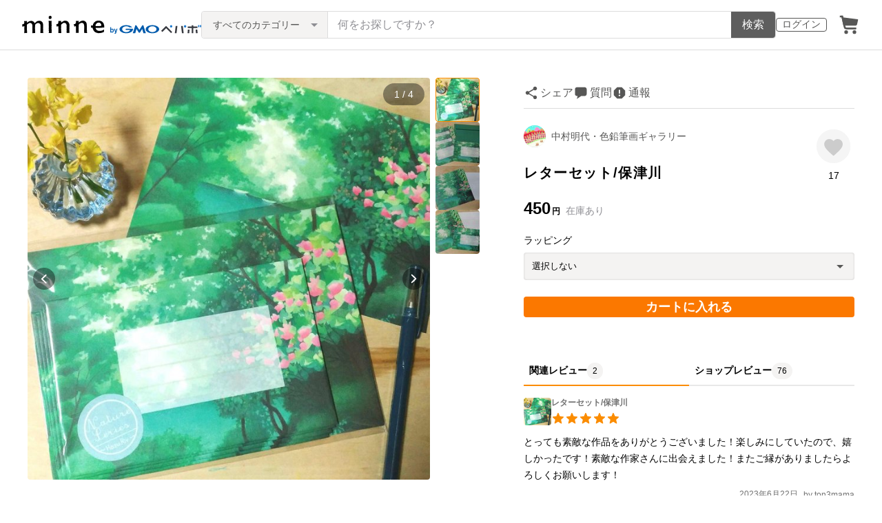

--- FILE ---
content_type: text/html; charset=utf-8
request_url: https://www.google.com/recaptcha/api2/anchor?ar=1&k=6LedJIkqAAAAAO-ttCgbSiz-7ysINpolVR9_xc6R&co=aHR0cHM6Ly9taW5uZS5jb206NDQz&hl=en&v=PoyoqOPhxBO7pBk68S4YbpHZ&size=invisible&anchor-ms=20000&execute-ms=30000&cb=l61jgu4gukgi
body_size: 48443
content:
<!DOCTYPE HTML><html dir="ltr" lang="en"><head><meta http-equiv="Content-Type" content="text/html; charset=UTF-8">
<meta http-equiv="X-UA-Compatible" content="IE=edge">
<title>reCAPTCHA</title>
<style type="text/css">
/* cyrillic-ext */
@font-face {
  font-family: 'Roboto';
  font-style: normal;
  font-weight: 400;
  font-stretch: 100%;
  src: url(//fonts.gstatic.com/s/roboto/v48/KFO7CnqEu92Fr1ME7kSn66aGLdTylUAMa3GUBHMdazTgWw.woff2) format('woff2');
  unicode-range: U+0460-052F, U+1C80-1C8A, U+20B4, U+2DE0-2DFF, U+A640-A69F, U+FE2E-FE2F;
}
/* cyrillic */
@font-face {
  font-family: 'Roboto';
  font-style: normal;
  font-weight: 400;
  font-stretch: 100%;
  src: url(//fonts.gstatic.com/s/roboto/v48/KFO7CnqEu92Fr1ME7kSn66aGLdTylUAMa3iUBHMdazTgWw.woff2) format('woff2');
  unicode-range: U+0301, U+0400-045F, U+0490-0491, U+04B0-04B1, U+2116;
}
/* greek-ext */
@font-face {
  font-family: 'Roboto';
  font-style: normal;
  font-weight: 400;
  font-stretch: 100%;
  src: url(//fonts.gstatic.com/s/roboto/v48/KFO7CnqEu92Fr1ME7kSn66aGLdTylUAMa3CUBHMdazTgWw.woff2) format('woff2');
  unicode-range: U+1F00-1FFF;
}
/* greek */
@font-face {
  font-family: 'Roboto';
  font-style: normal;
  font-weight: 400;
  font-stretch: 100%;
  src: url(//fonts.gstatic.com/s/roboto/v48/KFO7CnqEu92Fr1ME7kSn66aGLdTylUAMa3-UBHMdazTgWw.woff2) format('woff2');
  unicode-range: U+0370-0377, U+037A-037F, U+0384-038A, U+038C, U+038E-03A1, U+03A3-03FF;
}
/* math */
@font-face {
  font-family: 'Roboto';
  font-style: normal;
  font-weight: 400;
  font-stretch: 100%;
  src: url(//fonts.gstatic.com/s/roboto/v48/KFO7CnqEu92Fr1ME7kSn66aGLdTylUAMawCUBHMdazTgWw.woff2) format('woff2');
  unicode-range: U+0302-0303, U+0305, U+0307-0308, U+0310, U+0312, U+0315, U+031A, U+0326-0327, U+032C, U+032F-0330, U+0332-0333, U+0338, U+033A, U+0346, U+034D, U+0391-03A1, U+03A3-03A9, U+03B1-03C9, U+03D1, U+03D5-03D6, U+03F0-03F1, U+03F4-03F5, U+2016-2017, U+2034-2038, U+203C, U+2040, U+2043, U+2047, U+2050, U+2057, U+205F, U+2070-2071, U+2074-208E, U+2090-209C, U+20D0-20DC, U+20E1, U+20E5-20EF, U+2100-2112, U+2114-2115, U+2117-2121, U+2123-214F, U+2190, U+2192, U+2194-21AE, U+21B0-21E5, U+21F1-21F2, U+21F4-2211, U+2213-2214, U+2216-22FF, U+2308-230B, U+2310, U+2319, U+231C-2321, U+2336-237A, U+237C, U+2395, U+239B-23B7, U+23D0, U+23DC-23E1, U+2474-2475, U+25AF, U+25B3, U+25B7, U+25BD, U+25C1, U+25CA, U+25CC, U+25FB, U+266D-266F, U+27C0-27FF, U+2900-2AFF, U+2B0E-2B11, U+2B30-2B4C, U+2BFE, U+3030, U+FF5B, U+FF5D, U+1D400-1D7FF, U+1EE00-1EEFF;
}
/* symbols */
@font-face {
  font-family: 'Roboto';
  font-style: normal;
  font-weight: 400;
  font-stretch: 100%;
  src: url(//fonts.gstatic.com/s/roboto/v48/KFO7CnqEu92Fr1ME7kSn66aGLdTylUAMaxKUBHMdazTgWw.woff2) format('woff2');
  unicode-range: U+0001-000C, U+000E-001F, U+007F-009F, U+20DD-20E0, U+20E2-20E4, U+2150-218F, U+2190, U+2192, U+2194-2199, U+21AF, U+21E6-21F0, U+21F3, U+2218-2219, U+2299, U+22C4-22C6, U+2300-243F, U+2440-244A, U+2460-24FF, U+25A0-27BF, U+2800-28FF, U+2921-2922, U+2981, U+29BF, U+29EB, U+2B00-2BFF, U+4DC0-4DFF, U+FFF9-FFFB, U+10140-1018E, U+10190-1019C, U+101A0, U+101D0-101FD, U+102E0-102FB, U+10E60-10E7E, U+1D2C0-1D2D3, U+1D2E0-1D37F, U+1F000-1F0FF, U+1F100-1F1AD, U+1F1E6-1F1FF, U+1F30D-1F30F, U+1F315, U+1F31C, U+1F31E, U+1F320-1F32C, U+1F336, U+1F378, U+1F37D, U+1F382, U+1F393-1F39F, U+1F3A7-1F3A8, U+1F3AC-1F3AF, U+1F3C2, U+1F3C4-1F3C6, U+1F3CA-1F3CE, U+1F3D4-1F3E0, U+1F3ED, U+1F3F1-1F3F3, U+1F3F5-1F3F7, U+1F408, U+1F415, U+1F41F, U+1F426, U+1F43F, U+1F441-1F442, U+1F444, U+1F446-1F449, U+1F44C-1F44E, U+1F453, U+1F46A, U+1F47D, U+1F4A3, U+1F4B0, U+1F4B3, U+1F4B9, U+1F4BB, U+1F4BF, U+1F4C8-1F4CB, U+1F4D6, U+1F4DA, U+1F4DF, U+1F4E3-1F4E6, U+1F4EA-1F4ED, U+1F4F7, U+1F4F9-1F4FB, U+1F4FD-1F4FE, U+1F503, U+1F507-1F50B, U+1F50D, U+1F512-1F513, U+1F53E-1F54A, U+1F54F-1F5FA, U+1F610, U+1F650-1F67F, U+1F687, U+1F68D, U+1F691, U+1F694, U+1F698, U+1F6AD, U+1F6B2, U+1F6B9-1F6BA, U+1F6BC, U+1F6C6-1F6CF, U+1F6D3-1F6D7, U+1F6E0-1F6EA, U+1F6F0-1F6F3, U+1F6F7-1F6FC, U+1F700-1F7FF, U+1F800-1F80B, U+1F810-1F847, U+1F850-1F859, U+1F860-1F887, U+1F890-1F8AD, U+1F8B0-1F8BB, U+1F8C0-1F8C1, U+1F900-1F90B, U+1F93B, U+1F946, U+1F984, U+1F996, U+1F9E9, U+1FA00-1FA6F, U+1FA70-1FA7C, U+1FA80-1FA89, U+1FA8F-1FAC6, U+1FACE-1FADC, U+1FADF-1FAE9, U+1FAF0-1FAF8, U+1FB00-1FBFF;
}
/* vietnamese */
@font-face {
  font-family: 'Roboto';
  font-style: normal;
  font-weight: 400;
  font-stretch: 100%;
  src: url(//fonts.gstatic.com/s/roboto/v48/KFO7CnqEu92Fr1ME7kSn66aGLdTylUAMa3OUBHMdazTgWw.woff2) format('woff2');
  unicode-range: U+0102-0103, U+0110-0111, U+0128-0129, U+0168-0169, U+01A0-01A1, U+01AF-01B0, U+0300-0301, U+0303-0304, U+0308-0309, U+0323, U+0329, U+1EA0-1EF9, U+20AB;
}
/* latin-ext */
@font-face {
  font-family: 'Roboto';
  font-style: normal;
  font-weight: 400;
  font-stretch: 100%;
  src: url(//fonts.gstatic.com/s/roboto/v48/KFO7CnqEu92Fr1ME7kSn66aGLdTylUAMa3KUBHMdazTgWw.woff2) format('woff2');
  unicode-range: U+0100-02BA, U+02BD-02C5, U+02C7-02CC, U+02CE-02D7, U+02DD-02FF, U+0304, U+0308, U+0329, U+1D00-1DBF, U+1E00-1E9F, U+1EF2-1EFF, U+2020, U+20A0-20AB, U+20AD-20C0, U+2113, U+2C60-2C7F, U+A720-A7FF;
}
/* latin */
@font-face {
  font-family: 'Roboto';
  font-style: normal;
  font-weight: 400;
  font-stretch: 100%;
  src: url(//fonts.gstatic.com/s/roboto/v48/KFO7CnqEu92Fr1ME7kSn66aGLdTylUAMa3yUBHMdazQ.woff2) format('woff2');
  unicode-range: U+0000-00FF, U+0131, U+0152-0153, U+02BB-02BC, U+02C6, U+02DA, U+02DC, U+0304, U+0308, U+0329, U+2000-206F, U+20AC, U+2122, U+2191, U+2193, U+2212, U+2215, U+FEFF, U+FFFD;
}
/* cyrillic-ext */
@font-face {
  font-family: 'Roboto';
  font-style: normal;
  font-weight: 500;
  font-stretch: 100%;
  src: url(//fonts.gstatic.com/s/roboto/v48/KFO7CnqEu92Fr1ME7kSn66aGLdTylUAMa3GUBHMdazTgWw.woff2) format('woff2');
  unicode-range: U+0460-052F, U+1C80-1C8A, U+20B4, U+2DE0-2DFF, U+A640-A69F, U+FE2E-FE2F;
}
/* cyrillic */
@font-face {
  font-family: 'Roboto';
  font-style: normal;
  font-weight: 500;
  font-stretch: 100%;
  src: url(//fonts.gstatic.com/s/roboto/v48/KFO7CnqEu92Fr1ME7kSn66aGLdTylUAMa3iUBHMdazTgWw.woff2) format('woff2');
  unicode-range: U+0301, U+0400-045F, U+0490-0491, U+04B0-04B1, U+2116;
}
/* greek-ext */
@font-face {
  font-family: 'Roboto';
  font-style: normal;
  font-weight: 500;
  font-stretch: 100%;
  src: url(//fonts.gstatic.com/s/roboto/v48/KFO7CnqEu92Fr1ME7kSn66aGLdTylUAMa3CUBHMdazTgWw.woff2) format('woff2');
  unicode-range: U+1F00-1FFF;
}
/* greek */
@font-face {
  font-family: 'Roboto';
  font-style: normal;
  font-weight: 500;
  font-stretch: 100%;
  src: url(//fonts.gstatic.com/s/roboto/v48/KFO7CnqEu92Fr1ME7kSn66aGLdTylUAMa3-UBHMdazTgWw.woff2) format('woff2');
  unicode-range: U+0370-0377, U+037A-037F, U+0384-038A, U+038C, U+038E-03A1, U+03A3-03FF;
}
/* math */
@font-face {
  font-family: 'Roboto';
  font-style: normal;
  font-weight: 500;
  font-stretch: 100%;
  src: url(//fonts.gstatic.com/s/roboto/v48/KFO7CnqEu92Fr1ME7kSn66aGLdTylUAMawCUBHMdazTgWw.woff2) format('woff2');
  unicode-range: U+0302-0303, U+0305, U+0307-0308, U+0310, U+0312, U+0315, U+031A, U+0326-0327, U+032C, U+032F-0330, U+0332-0333, U+0338, U+033A, U+0346, U+034D, U+0391-03A1, U+03A3-03A9, U+03B1-03C9, U+03D1, U+03D5-03D6, U+03F0-03F1, U+03F4-03F5, U+2016-2017, U+2034-2038, U+203C, U+2040, U+2043, U+2047, U+2050, U+2057, U+205F, U+2070-2071, U+2074-208E, U+2090-209C, U+20D0-20DC, U+20E1, U+20E5-20EF, U+2100-2112, U+2114-2115, U+2117-2121, U+2123-214F, U+2190, U+2192, U+2194-21AE, U+21B0-21E5, U+21F1-21F2, U+21F4-2211, U+2213-2214, U+2216-22FF, U+2308-230B, U+2310, U+2319, U+231C-2321, U+2336-237A, U+237C, U+2395, U+239B-23B7, U+23D0, U+23DC-23E1, U+2474-2475, U+25AF, U+25B3, U+25B7, U+25BD, U+25C1, U+25CA, U+25CC, U+25FB, U+266D-266F, U+27C0-27FF, U+2900-2AFF, U+2B0E-2B11, U+2B30-2B4C, U+2BFE, U+3030, U+FF5B, U+FF5D, U+1D400-1D7FF, U+1EE00-1EEFF;
}
/* symbols */
@font-face {
  font-family: 'Roboto';
  font-style: normal;
  font-weight: 500;
  font-stretch: 100%;
  src: url(//fonts.gstatic.com/s/roboto/v48/KFO7CnqEu92Fr1ME7kSn66aGLdTylUAMaxKUBHMdazTgWw.woff2) format('woff2');
  unicode-range: U+0001-000C, U+000E-001F, U+007F-009F, U+20DD-20E0, U+20E2-20E4, U+2150-218F, U+2190, U+2192, U+2194-2199, U+21AF, U+21E6-21F0, U+21F3, U+2218-2219, U+2299, U+22C4-22C6, U+2300-243F, U+2440-244A, U+2460-24FF, U+25A0-27BF, U+2800-28FF, U+2921-2922, U+2981, U+29BF, U+29EB, U+2B00-2BFF, U+4DC0-4DFF, U+FFF9-FFFB, U+10140-1018E, U+10190-1019C, U+101A0, U+101D0-101FD, U+102E0-102FB, U+10E60-10E7E, U+1D2C0-1D2D3, U+1D2E0-1D37F, U+1F000-1F0FF, U+1F100-1F1AD, U+1F1E6-1F1FF, U+1F30D-1F30F, U+1F315, U+1F31C, U+1F31E, U+1F320-1F32C, U+1F336, U+1F378, U+1F37D, U+1F382, U+1F393-1F39F, U+1F3A7-1F3A8, U+1F3AC-1F3AF, U+1F3C2, U+1F3C4-1F3C6, U+1F3CA-1F3CE, U+1F3D4-1F3E0, U+1F3ED, U+1F3F1-1F3F3, U+1F3F5-1F3F7, U+1F408, U+1F415, U+1F41F, U+1F426, U+1F43F, U+1F441-1F442, U+1F444, U+1F446-1F449, U+1F44C-1F44E, U+1F453, U+1F46A, U+1F47D, U+1F4A3, U+1F4B0, U+1F4B3, U+1F4B9, U+1F4BB, U+1F4BF, U+1F4C8-1F4CB, U+1F4D6, U+1F4DA, U+1F4DF, U+1F4E3-1F4E6, U+1F4EA-1F4ED, U+1F4F7, U+1F4F9-1F4FB, U+1F4FD-1F4FE, U+1F503, U+1F507-1F50B, U+1F50D, U+1F512-1F513, U+1F53E-1F54A, U+1F54F-1F5FA, U+1F610, U+1F650-1F67F, U+1F687, U+1F68D, U+1F691, U+1F694, U+1F698, U+1F6AD, U+1F6B2, U+1F6B9-1F6BA, U+1F6BC, U+1F6C6-1F6CF, U+1F6D3-1F6D7, U+1F6E0-1F6EA, U+1F6F0-1F6F3, U+1F6F7-1F6FC, U+1F700-1F7FF, U+1F800-1F80B, U+1F810-1F847, U+1F850-1F859, U+1F860-1F887, U+1F890-1F8AD, U+1F8B0-1F8BB, U+1F8C0-1F8C1, U+1F900-1F90B, U+1F93B, U+1F946, U+1F984, U+1F996, U+1F9E9, U+1FA00-1FA6F, U+1FA70-1FA7C, U+1FA80-1FA89, U+1FA8F-1FAC6, U+1FACE-1FADC, U+1FADF-1FAE9, U+1FAF0-1FAF8, U+1FB00-1FBFF;
}
/* vietnamese */
@font-face {
  font-family: 'Roboto';
  font-style: normal;
  font-weight: 500;
  font-stretch: 100%;
  src: url(//fonts.gstatic.com/s/roboto/v48/KFO7CnqEu92Fr1ME7kSn66aGLdTylUAMa3OUBHMdazTgWw.woff2) format('woff2');
  unicode-range: U+0102-0103, U+0110-0111, U+0128-0129, U+0168-0169, U+01A0-01A1, U+01AF-01B0, U+0300-0301, U+0303-0304, U+0308-0309, U+0323, U+0329, U+1EA0-1EF9, U+20AB;
}
/* latin-ext */
@font-face {
  font-family: 'Roboto';
  font-style: normal;
  font-weight: 500;
  font-stretch: 100%;
  src: url(//fonts.gstatic.com/s/roboto/v48/KFO7CnqEu92Fr1ME7kSn66aGLdTylUAMa3KUBHMdazTgWw.woff2) format('woff2');
  unicode-range: U+0100-02BA, U+02BD-02C5, U+02C7-02CC, U+02CE-02D7, U+02DD-02FF, U+0304, U+0308, U+0329, U+1D00-1DBF, U+1E00-1E9F, U+1EF2-1EFF, U+2020, U+20A0-20AB, U+20AD-20C0, U+2113, U+2C60-2C7F, U+A720-A7FF;
}
/* latin */
@font-face {
  font-family: 'Roboto';
  font-style: normal;
  font-weight: 500;
  font-stretch: 100%;
  src: url(//fonts.gstatic.com/s/roboto/v48/KFO7CnqEu92Fr1ME7kSn66aGLdTylUAMa3yUBHMdazQ.woff2) format('woff2');
  unicode-range: U+0000-00FF, U+0131, U+0152-0153, U+02BB-02BC, U+02C6, U+02DA, U+02DC, U+0304, U+0308, U+0329, U+2000-206F, U+20AC, U+2122, U+2191, U+2193, U+2212, U+2215, U+FEFF, U+FFFD;
}
/* cyrillic-ext */
@font-face {
  font-family: 'Roboto';
  font-style: normal;
  font-weight: 900;
  font-stretch: 100%;
  src: url(//fonts.gstatic.com/s/roboto/v48/KFO7CnqEu92Fr1ME7kSn66aGLdTylUAMa3GUBHMdazTgWw.woff2) format('woff2');
  unicode-range: U+0460-052F, U+1C80-1C8A, U+20B4, U+2DE0-2DFF, U+A640-A69F, U+FE2E-FE2F;
}
/* cyrillic */
@font-face {
  font-family: 'Roboto';
  font-style: normal;
  font-weight: 900;
  font-stretch: 100%;
  src: url(//fonts.gstatic.com/s/roboto/v48/KFO7CnqEu92Fr1ME7kSn66aGLdTylUAMa3iUBHMdazTgWw.woff2) format('woff2');
  unicode-range: U+0301, U+0400-045F, U+0490-0491, U+04B0-04B1, U+2116;
}
/* greek-ext */
@font-face {
  font-family: 'Roboto';
  font-style: normal;
  font-weight: 900;
  font-stretch: 100%;
  src: url(//fonts.gstatic.com/s/roboto/v48/KFO7CnqEu92Fr1ME7kSn66aGLdTylUAMa3CUBHMdazTgWw.woff2) format('woff2');
  unicode-range: U+1F00-1FFF;
}
/* greek */
@font-face {
  font-family: 'Roboto';
  font-style: normal;
  font-weight: 900;
  font-stretch: 100%;
  src: url(//fonts.gstatic.com/s/roboto/v48/KFO7CnqEu92Fr1ME7kSn66aGLdTylUAMa3-UBHMdazTgWw.woff2) format('woff2');
  unicode-range: U+0370-0377, U+037A-037F, U+0384-038A, U+038C, U+038E-03A1, U+03A3-03FF;
}
/* math */
@font-face {
  font-family: 'Roboto';
  font-style: normal;
  font-weight: 900;
  font-stretch: 100%;
  src: url(//fonts.gstatic.com/s/roboto/v48/KFO7CnqEu92Fr1ME7kSn66aGLdTylUAMawCUBHMdazTgWw.woff2) format('woff2');
  unicode-range: U+0302-0303, U+0305, U+0307-0308, U+0310, U+0312, U+0315, U+031A, U+0326-0327, U+032C, U+032F-0330, U+0332-0333, U+0338, U+033A, U+0346, U+034D, U+0391-03A1, U+03A3-03A9, U+03B1-03C9, U+03D1, U+03D5-03D6, U+03F0-03F1, U+03F4-03F5, U+2016-2017, U+2034-2038, U+203C, U+2040, U+2043, U+2047, U+2050, U+2057, U+205F, U+2070-2071, U+2074-208E, U+2090-209C, U+20D0-20DC, U+20E1, U+20E5-20EF, U+2100-2112, U+2114-2115, U+2117-2121, U+2123-214F, U+2190, U+2192, U+2194-21AE, U+21B0-21E5, U+21F1-21F2, U+21F4-2211, U+2213-2214, U+2216-22FF, U+2308-230B, U+2310, U+2319, U+231C-2321, U+2336-237A, U+237C, U+2395, U+239B-23B7, U+23D0, U+23DC-23E1, U+2474-2475, U+25AF, U+25B3, U+25B7, U+25BD, U+25C1, U+25CA, U+25CC, U+25FB, U+266D-266F, U+27C0-27FF, U+2900-2AFF, U+2B0E-2B11, U+2B30-2B4C, U+2BFE, U+3030, U+FF5B, U+FF5D, U+1D400-1D7FF, U+1EE00-1EEFF;
}
/* symbols */
@font-face {
  font-family: 'Roboto';
  font-style: normal;
  font-weight: 900;
  font-stretch: 100%;
  src: url(//fonts.gstatic.com/s/roboto/v48/KFO7CnqEu92Fr1ME7kSn66aGLdTylUAMaxKUBHMdazTgWw.woff2) format('woff2');
  unicode-range: U+0001-000C, U+000E-001F, U+007F-009F, U+20DD-20E0, U+20E2-20E4, U+2150-218F, U+2190, U+2192, U+2194-2199, U+21AF, U+21E6-21F0, U+21F3, U+2218-2219, U+2299, U+22C4-22C6, U+2300-243F, U+2440-244A, U+2460-24FF, U+25A0-27BF, U+2800-28FF, U+2921-2922, U+2981, U+29BF, U+29EB, U+2B00-2BFF, U+4DC0-4DFF, U+FFF9-FFFB, U+10140-1018E, U+10190-1019C, U+101A0, U+101D0-101FD, U+102E0-102FB, U+10E60-10E7E, U+1D2C0-1D2D3, U+1D2E0-1D37F, U+1F000-1F0FF, U+1F100-1F1AD, U+1F1E6-1F1FF, U+1F30D-1F30F, U+1F315, U+1F31C, U+1F31E, U+1F320-1F32C, U+1F336, U+1F378, U+1F37D, U+1F382, U+1F393-1F39F, U+1F3A7-1F3A8, U+1F3AC-1F3AF, U+1F3C2, U+1F3C4-1F3C6, U+1F3CA-1F3CE, U+1F3D4-1F3E0, U+1F3ED, U+1F3F1-1F3F3, U+1F3F5-1F3F7, U+1F408, U+1F415, U+1F41F, U+1F426, U+1F43F, U+1F441-1F442, U+1F444, U+1F446-1F449, U+1F44C-1F44E, U+1F453, U+1F46A, U+1F47D, U+1F4A3, U+1F4B0, U+1F4B3, U+1F4B9, U+1F4BB, U+1F4BF, U+1F4C8-1F4CB, U+1F4D6, U+1F4DA, U+1F4DF, U+1F4E3-1F4E6, U+1F4EA-1F4ED, U+1F4F7, U+1F4F9-1F4FB, U+1F4FD-1F4FE, U+1F503, U+1F507-1F50B, U+1F50D, U+1F512-1F513, U+1F53E-1F54A, U+1F54F-1F5FA, U+1F610, U+1F650-1F67F, U+1F687, U+1F68D, U+1F691, U+1F694, U+1F698, U+1F6AD, U+1F6B2, U+1F6B9-1F6BA, U+1F6BC, U+1F6C6-1F6CF, U+1F6D3-1F6D7, U+1F6E0-1F6EA, U+1F6F0-1F6F3, U+1F6F7-1F6FC, U+1F700-1F7FF, U+1F800-1F80B, U+1F810-1F847, U+1F850-1F859, U+1F860-1F887, U+1F890-1F8AD, U+1F8B0-1F8BB, U+1F8C0-1F8C1, U+1F900-1F90B, U+1F93B, U+1F946, U+1F984, U+1F996, U+1F9E9, U+1FA00-1FA6F, U+1FA70-1FA7C, U+1FA80-1FA89, U+1FA8F-1FAC6, U+1FACE-1FADC, U+1FADF-1FAE9, U+1FAF0-1FAF8, U+1FB00-1FBFF;
}
/* vietnamese */
@font-face {
  font-family: 'Roboto';
  font-style: normal;
  font-weight: 900;
  font-stretch: 100%;
  src: url(//fonts.gstatic.com/s/roboto/v48/KFO7CnqEu92Fr1ME7kSn66aGLdTylUAMa3OUBHMdazTgWw.woff2) format('woff2');
  unicode-range: U+0102-0103, U+0110-0111, U+0128-0129, U+0168-0169, U+01A0-01A1, U+01AF-01B0, U+0300-0301, U+0303-0304, U+0308-0309, U+0323, U+0329, U+1EA0-1EF9, U+20AB;
}
/* latin-ext */
@font-face {
  font-family: 'Roboto';
  font-style: normal;
  font-weight: 900;
  font-stretch: 100%;
  src: url(//fonts.gstatic.com/s/roboto/v48/KFO7CnqEu92Fr1ME7kSn66aGLdTylUAMa3KUBHMdazTgWw.woff2) format('woff2');
  unicode-range: U+0100-02BA, U+02BD-02C5, U+02C7-02CC, U+02CE-02D7, U+02DD-02FF, U+0304, U+0308, U+0329, U+1D00-1DBF, U+1E00-1E9F, U+1EF2-1EFF, U+2020, U+20A0-20AB, U+20AD-20C0, U+2113, U+2C60-2C7F, U+A720-A7FF;
}
/* latin */
@font-face {
  font-family: 'Roboto';
  font-style: normal;
  font-weight: 900;
  font-stretch: 100%;
  src: url(//fonts.gstatic.com/s/roboto/v48/KFO7CnqEu92Fr1ME7kSn66aGLdTylUAMa3yUBHMdazQ.woff2) format('woff2');
  unicode-range: U+0000-00FF, U+0131, U+0152-0153, U+02BB-02BC, U+02C6, U+02DA, U+02DC, U+0304, U+0308, U+0329, U+2000-206F, U+20AC, U+2122, U+2191, U+2193, U+2212, U+2215, U+FEFF, U+FFFD;
}

</style>
<link rel="stylesheet" type="text/css" href="https://www.gstatic.com/recaptcha/releases/PoyoqOPhxBO7pBk68S4YbpHZ/styles__ltr.css">
<script nonce="hOKtqjCvNfv-UDTw8O7b8w" type="text/javascript">window['__recaptcha_api'] = 'https://www.google.com/recaptcha/api2/';</script>
<script type="text/javascript" src="https://www.gstatic.com/recaptcha/releases/PoyoqOPhxBO7pBk68S4YbpHZ/recaptcha__en.js" nonce="hOKtqjCvNfv-UDTw8O7b8w">
      
    </script></head>
<body><div id="rc-anchor-alert" class="rc-anchor-alert"></div>
<input type="hidden" id="recaptcha-token" value="[base64]">
<script type="text/javascript" nonce="hOKtqjCvNfv-UDTw8O7b8w">
      recaptcha.anchor.Main.init("[\x22ainput\x22,[\x22bgdata\x22,\x22\x22,\[base64]/[base64]/[base64]/[base64]/[base64]/UltsKytdPUU6KEU8MjA0OD9SW2wrK109RT4+NnwxOTI6KChFJjY0NTEyKT09NTUyOTYmJk0rMTxjLmxlbmd0aCYmKGMuY2hhckNvZGVBdChNKzEpJjY0NTEyKT09NTYzMjA/[base64]/[base64]/[base64]/[base64]/[base64]/[base64]/[base64]\x22,\[base64]\x22,\x22w7svw4BVDcOuGirDu1HDhMOmw7klw50Vw5w4w4ofTjxFA8K7IsKbwpU7IF7DpxHDs8OVQ0IfEsK+PGZmw4sUw6vDicOqw6vCk8K0BMKvZMOKX1XDh8K2J8KVw5jCncOSCMO1wqXCl2PDuW/DrSfDuio5GcKiB8O1ShfDgcKLHHYbw4zCnS7CjmkHwq/[base64]/FsOUw7DCjsO8LnjDkS4PGns2YHLCljNLUhMVXQUya8KUPk7DncO3IMKZwp/DjcKsW3U+RTLCpMOYdcKGw4/Dtk3Dj2nDpcOfwrTCnT9YIMKjwqfCggDCsHfCqsK+wojDmsOKXllrMEjDskUbTj9EI8OqworCq3hvU1ZzQyHCvcKcRsO5fMOWOMKMP8OjwoxQKgXDs8OOHVTDhMKVw5gCPsOFw5d4wrnCjHdKwo3DqlU4PcO+bsOdQsOKWlfCiVXDpytSwr/DuR/Cs3UyFWnDkcK2OcO7Wy/DrFlQKcKVwqBGMgnCgixLw5pBw5rCncO5wphTXWzClw/CvSg2w4fDkj0qwpXDm19iwp/[base64]/[base64]/DsAk8w4tnLGRfZmDCnEbChAskw68hcsOkAiYcw73CusOowrvDmxc3MsOvwqBmZHUFwp7CpsK+w7TDjMOrw4fCiMO1w5HCpMKhfUVhwpvCvBlVewPDiMOfAMOHw5zDsMOSwrR+w4XClMKEwovCt8OCK0zCuwVJw4/Ct3rCpGjDmcOxw6cHR8KlX8K2AnrCsSUzw4nCvsOMwrBNw5XDisOOwp7DjBc4E8OlwpTCrsKbw6BLcMOgcl3CrsOkcT3DkcKCWsKQYnRgcXxGwo4WY0YHZMOvTsKrw6HDqsKpwoIUQ8K7R8KwHxZMLMKqw7DDskDDt3XCo2/CiFo0BcOOUsODw4Z/w702wrFMHA3DgMK4fArDgMKsWcKaw4Jpw4RVB8KCw7XDr8Oew4jDtijDlsOdw6rDr8OraXnCkSs8XsOTw4rDgcOqwq0sEQ05Lz/[base64]/Dqm8pwr1gaMO/wqYgGMO5w5LChMO0w7gtwojDuMOHesKaw61rwo/CkAU4C8OAw6A4w4fCqFPCsEvDgB8pwphAQmfCklnDiwg8wq3DqMO3RDx+w654IG/CicOPw6/CvSfDihLDjhTCusOEwo9Bw5oSw5XCk1rCjMKkQ8KwwoE7d3Vjw4EbwpJBeWx5W8KFw4pawqrDjD8ZwrXCgVjCt3nCjko0wqrCisK0w5PCqCUBwqZJw5pUOcO1wojCjMOawrfCn8KsXlIuwoXCkMKOfQ/[base64]/wp5xw5ALwpFyw7rDu13CiWbDjHTDk8KZwoDDkRBCw7VhR8KzecKUG8OKw4DCu8OjbMOjwqkuGy1yCcOibMOpwrY0w6VKdcKVw6MDKTIGw4tUVsK1w6ocw7DDg3pJXzPDusK+wq/CnMOwJwbChsKswrMSwqACwr8HZMKlKS0BecOAQcOzDcOWdUnCtnsHwpDDrFYfwpNrwroOwqPCsmgEG8OBwrbDtlMSw5HCim/Cg8KcMWLDu8OCO0VzU38MDsKtwqDDrDnChcOzw5TDlFPDrMOAaRXDvSBPwq1hw5d3wqjCkcKTwoooJMKFSzXCrzfCgjTDhhvDoX85w5zCk8KiJyo2w48EeMK3wqw7fcOTRU0iRcO/LcOZQMO/wqLCmSbChFsyFcOaPgvCgsKiwoTDvndIwpttVMOWIMODwrvDrzBuw6nDjFhew6DChMKXwoLDiMOOwrvCokLDqiVIwo7CgA7Cu8KFI0caworDscKUOmHCuMKGw4Y6AkTDonzCscK/wrbDiwogwrfChzHCpMOyw7UzwpAEw6jDmjgoI8KNw7zDv2cPFcOsL8KBCBHDiMKOdTbCg8Kzw48uwpsgFwfCosODwqI7ccONwosNRsKUZ8OAMcOiIw9Qw7M7wp9Yw7HDlHnDkT/[base64]/CpldkwonDlxsKBXfDjVd2wqTDgmrDo2vDvMKJWHRHw6TCsgDCiDPDn8K1w6vCrsOcw6lhwrdUHnjDg1pkw7bCjsKGJsKswo/CssKJwrgIAcOoOMKGwrVdw4kLTgIkSkzCjcOOw4fCpVrCh3zCqxfDo1IiBUc7aQ/Cq8KiUV44w4fCi8KKwppDCcOHwqxzSArCrmEGw5LCgsOtwqLDvUsvax/[base64]/DlGUKJsOAPGAvwobCnMK8aMKNYW8pw7VzTsKpAMKAw4dAw7jCk8O4XR0ew60dw7nCoxbDh8O1dsO8OSbDrsO1wowOw6Qdw7TDsk/DqHFew4MyAznDlhkKIsOpw6nDjEY6wq7CoMO3QBpxwrXCssO4w47DtcOEXEBvwpAPw5jCjjImRQ7DnBrCscO7wqjCtzoPIsKDH8KSwqDDkDHCllHCv8OoDg8cw69IEW7DosO1bMK+w7nDgxPCqcKEwrYsWWxjw4LCmsOYwqg8w5nDpnrDhyrDunU3w6/DnMKxw5DDhMKHwrDCqTEvw7A/[base64]/[base64]/[base64]/CkcKBTh5sw4Eiw57DtcO3w6Atw7PCqjkLw6fCjBbCpGbCnMKkwoIqwrHCkMOBwqwjw7TDkcOawqvCh8O1UMKqdE/Dm3EAwqfCtcKfwqNiwpPCg8OPwqcjABzDusO1w7UrwotmwqzCnFBUw6swwpPDjE5fwrN2FALCtMKkw5kuGlIRwoXCocKnNA94b8OZw4kpwpFyWy0GYMODwqdaO0R8HhRVw6IDbsKGw4APw4Iiw6vDo8KNwp9/[base64]/fcKfwpJUdk3DrsKUEkZkw4DCuWs9wqzDtFbDijXDjC/DqD4qwq/[base64]/CsMK4wpskwo4mPMKRSMO+wrzCnsOqThpOw7pBLsOVQMKRw5HCuSRoFsKswoVDFAYnIMOIw4bCnkvDs8OMw7/[base64]/ChD4ADMKgXcOdDRHDuF3DqsOOwqbDqMKawr/DjcOAJEhMw7BXUCQqasOidCrCucKjVcKyZsOdw6bCjE7Dohs+wr5Ww51kwoDDk31OPsKIwqnCj3tWw6Z/NMOtwqvDoMOQw6xWOMKUESxJwqPDg8K3XMKNcsKpf8KOwqQpw4fDr3t8w65LDxoow7TDtMOowqPCg0RTR8O2w4fDn8KSOcOHMsOeeQVkw6dLw73Dk8KIw5DDgsKrD8Kyw4EYwoYSc8KmwpLCpQgcasOgGsK1wpskLF7DuH/Dn2fDjEjCt8Kbw7dbw6rDo8Onw7x0EyvCjwPDpRdHwoUDNUvCi1DCocKRwpR7IHoiw5fClcKHw7HCtsKaFD5bw6EXwr8CMT9vOMKNWkTCrsOjw63CmsOawr/DocOawrTCngzCnMOzGA7DuD9TMg1JwonDp8OxDsKgPsKPAWDDqMKMw78pYMKKIXhldcKIaMKpTF3CpTXCncKZwqvDkMOzV8KHwpvDs8K1w6nDpEQxw6Apw6kQM1wdUCJ/wp/DpX/[base64]/[base64]/DunHCg1bDn8O5WRM4T3U/w53DoU5CNsOewodWwrZEw4zDkGvCsMOQJcOYVsKpAMOfwo86woEGc30XM1wkwroqw6Jbw59ibwPDpcKqbMOrw7xPwpPCscKVwrLCq0p2wonCq8KGDcO2wqHCoMKBC1LCs3DDtMKmwrPDnsKTY8OzNWLCqMOnwqLDvADDn8OTLRPCssK/cV00w4ENw7HCjUzCrmrDnMKQw74eIFzDhAzCrsKNPMKDZcKwX8KAeQzDiSFJwoRZPMObFiYmZQJtw5fClMKmVDLDmcOEw47DusOxdgUQcDLCv8OMRcOUWCAfG0BCwoHClRtpw4/DgcOUHDs1w4/CrsKmwq1jw4hZwpfChl9vw7MDEjJDw6zDvsK0wpDCoXzDgDxucMOrHMOZw5PDoMOhw4NwOl1TORoxa8KeFMOXYMKPElrCqsKZV8KnJsKFwrjDvTfCsDsaPm0/w47Ds8OnCFHCqsO/NUjCqsOgRQvDl1XDl1fDpl3CmcKKw5p9w5fCsWY6eCXDpsKfTMO+wpoTbG/CrMKSLBUlwrc6HzYrLmQ7worCpMOywoogwp3Dn8KSQsO1GsK8dSbDlcKqf8OzRsOAwo14VBTDtsO9NMOmMcKwwqtBKS9jwrXDtFwMFcOJw7HDjcKEwpMtw53CnjI8WTBSN8KpIsKYw6IawpFwacKhbU1qwrbCknDDiGLCpcK8w6/ClMKBwpoFw4FgC8Ogw5/Cl8KiB0LCtCsWwq7DuV8CwqE/S8O8ecK9L1kWwotoOMOCwp3Cq8KtG8OOPsK5woFJYQPCvsKoIMKtcsKBElYAwqFow7p6QMOUwqDChsO+wr5zJsKdaHAjw6QPw5fCqCzDvMKDw7AZwpHDisKzBsKSAcKebyxcwo5/MA7Du8OfHURpw5fCosKRJ8ORfxnCl3DDvjZWC8O1fsOFXsK9D8OrfsKSHcKUw4/DkSPDlkfChcKVY2/DvkLCu8K2b8Kuwq3Du8Oww5RKw5zCi1gOElDCtcKOw5bDgATDkcKTwpVbBMOGDcOhasKcw711w6XDsXTDqnTCuWvDnyvDpQ/CvMOTw7dsw6bCvcOPwrhHwohiwo0KwrIsw5HDtcKPdTTDoAHCkzrCssO9esOjSMKIC8OFS8KCIcKAcChRWBPCtMKpDMO4woNSNFgMPsOrwqt4MsK2MMOWOMOmwo3DhsO0w4xzZcOgTAHDsmbDkHfCgFjCp2F/wocgV1Y7C8KvwoXDqHjDuDMIw4/CsUjDtsO0c8ODwq1ywofDmsKfwqg2wqLCv8KUw6l0w6lAwrPDj8KCw6HCmjPDohLDgcOaTD7CjsKpTsOgwonCmm/Dk8OXw4RZLMKqwrAzUMO3KsKCw5I2NsKPw7XDpsKuZzHCulfDlEIUwolWVUlCbwLDq1fDo8OzCQtUw5BWwrksw6jCocKcw70ZQsKow59sw747wp3CvzXDm0DDr8Kuw4XDqQzCmMOmwpbDuCbCmMKwFMKLIR/DhgfCn0bCt8O/MnYYwp3CrMOJwrVxXgIdw5DDm2fCg8OaQTjDp8OTw7LCgMOCwrPCucKCwrUKwovClF/DiS/CqAPDg8O7J0nCkcKrI8KtfsOUPQo2woPCrlLDuxYEw53CgMOWwp5fP8KALS9vLsKZw7cTwrvCs8O5EsKHfz9nwovDqHrCtHo8MwHDvsOtwrxCw5h9wp/CgmnCt8OFfcOuwq4iEMOXAcKww7LDkX4nHcOnRx/[base64]/w5J6RCbDgMONTQ7CoQMKwq3Ct8Kucy3DpS4gwofDg8KLw7rDisKkw4gEwpVrOEofJ8Odw7XDuAzDi21KRhTDpcOsdcOHwrPDn8Kmw4/Cp8Kaw63Csg9CwqJXAsK3UsO3w5nCiGYQwqEif8KbKsOKwo3Dq8OUwoBVPsKIwpQmGsKhdAF/w4DCscOQw5XDpRI0UQ83VsKwwoTCuyF2w5BEYMKswr4zH8Oww63CokRMwpZGwp9+wq8gw5XCiGXCjcK2IjXCul3Dn8OfEGPCiMKSPQXCksOsfVgDw5/CqUnDtMORV8KHShDCuMKqw6bDscKVwpnCoFkbQEVcRsKfIFZIwpk9fMOCwpVmKW1tw7TCpgBTODBswq7DscOJGMOgw4lUw4Jqw70/wr/Dlnhoei0OeGhtAELDusO1b3dRAQnCvzPDngfDncKIGAJmZ2wxY8OCworDjVlQGyg8w5PCjcOrMsOowqANbcOgJWUTOkjCvcKuERPDkThmecKfw7nCk8KJLcKABsOtLCTDqsOSwpHDti7DqF1iUsK4wqbDi8OUw6Jpw6wfw5bCgHXCixNJGMKRwo/CscKqcxxFQMOow4V+wqrDuF7CssKnVRs3w5ohwoRPTcKFfxkTesOvasOgw7rCviBiwrVWwoHDp3wFwqwjw6XDrcKRSsKXw7/DhAF4w6dpCTECw4nCtsKgw73DtsKjXUrDik7ClcOFREQwFXPClsOBAMOEZ05INhlpSlvDgMKOK1cFUV9uwpjCuzvCvcKFwolww5rCn1ciwooQwowveH7DqcOCHsOOwrzCvsKgLMO4AMOmNE46MCN/UQNXwrfCi1HCn140HQ/DusK4ZUHDt8KBaWnCiAoHScKRFxDDicKTw7vDskMKWsKxZMOowogkwqnCs8OafzEiw6TCjsOOw7NwcSXCkcKNw6hmw6PCu8O9OMOlaDxTwobCu8Orw5Z6wpTCtU7DhFYnVMKzwqYVQ2AoMMKtQcO2wqfDl8Kew6/DhsKTw6wuwrnClMOlPMOhEcOGKDbCu8Ovwr9swpYOwowzQBrChRvCgQhTE8OpOXfDtsKKBsK/bijCncKSOsOfBXjCpMK+JgvDiBXCrcO5FMO2ZyrDsMK/OWsYWFtHcMOwJR0ow6xyW8KHw64Yw5TClGVOwoDCqMK3woPDj8KkLcOdRgZ4YQ8JbXzDoMODIhheFMK2K3/CssKswqHDo3ItwrzCnMOSf3Rcwrg1G8KpUcKLawjCn8KhwoA9IkfDhcOpAsK/[base64]/DjsK/[base64]/w759VcK6IFBHdHHCtVfCrD7Dt8Kpwo/Ch8KbwqvCoC9BEsOzay/DjcKMwrszF07DgH3Dn1bDuMKOwpjDucKuw4NBGlrDrwnCjmpcIcKEwonDky3CgEbCv3BrHcOOwrctJwVSMMKsw4Y/w6bCtsKTwoZbwpDDtwodwojCmQvCnMKPwrRnYkXCqybDnmHCnBfDmcOiwpJ/wpfCgDhZPcK+KSfDlRFvOyvCqGnDkcO5w6bCnsOtw4PDuy/[base64]/VCvDgcK5wo4kXcKcUsOjwp1BYiheDzcyKcK5w7s7w6XDmXUQwqDDiF0YesK6OMKjacKaecKzw6thHMO9w5gEwpLDoioZwoMgHcKTw5Q1ID97wqI/DFjDinV9wq9+KsO0w4zCgcKwJkZQwrlmExvCgBvDosKKw5xUwotdw5bCuEXCksOSwpPDrsO1Y0c9w53CjH/CksOndBHDhcOMHMK0worCgSbCmsOUCMOzGHLDuGgKwoPDqsKSQcO4wr3CsMO7w7PDpgstw67CsjxRwpVvwq9UwqTCuMOyaE7CskxqayUOQBd1NsO7wpEwAsOTw4hPw4HDh8KsEMO8wo52DQcHw7VAPidCw4wyOcO2GAE/wpnDu8KswrkcWMOqQ8OQw4LChsKfwothwq/DhMKKCcK9woPDjUjCmQw5HcOBFUDCvCbCjEAFHWvCnMOOw7IMw6VXVMO/FSfCg8Ojw63Dt8OOZBfDgsO5woJ0wpBfCHN6BsOtW1V/[base64]/Dmwtgw6oNF8OWwq7Dgwt2w7ZvwpR4GMO+w548Qj/Djh/CiMKzwr59BMKrw6V7wrt4wotrw5hUwp8KwpzCiMKTDwTCpXxqwqsUwpHDuwLDtk5CwqAZwrBwwqwdwpjDkjk4bcKdc8OKw47DucOHw5Blwp/Dm8Olw5PDvmV1w6Uiw6fDqxbCuX/DlGXCpmfCrcOaw5nDh8O7aVdrwog7wobDrULDlcKmwpTCljVfOkPDgMOeQ1UhNcKdNAQVwq7DnRPCqcKxLCzCqcOZEcO0w7/[base64]/wqzCvkstbmrCt8OhP8KdwokEbnTChMOHwr3DmxpsQjzCvcKaU8KlwojDjjdiwr8ZwpjCn8OAd8O8w63CrHLCrmImw57DhypNwrvDh8KXwp3Cg8KSasOIwp/DgGjCkE7CjUlfw5nDtlbDosKNEFIHW8Oww7LDsw5aajTDtcOgOsKawoDDhQTDlMO0KcO8K2dXYcOvS8KvXAxvW8O4csOJw4DCncKswojDvyhFw7xVw4/Dj8OJKsKzcMKfNcOqR8OgUcKZw5jDkVrDnULDhHJIJ8K1w5jCu8OLw7zDgMKff8ONwpvDtkw1IyvCmD/DpxJIHsKpwoLDtivCtkUzD8K2wqZNwqF0fnjCqkkZCcKBwo/[base64]/Q8O2w60HHcKhwqcawo8jw7rDiMOjWnU3wpXCi8KGwoo/[base64]/Dg8OvN0wHVcKUGHEYwqxAUsK7YMObf8KgwoNbw4fDoMKAw5Z4w5B0RMKtw7HCu3XDpi9nw7jCjsOHNcKowpRlD0rCvSLCvcKXFMOuDcKRCivCjGc4CcKkw4vCqsOIwpJnwrbCksOmI8KSFmB6DsO/MXdjfn/DgsKZwoEzw6fDrlnDscOfW8KUwoBBXMK1w4bDk8KUXnTCi0jCk8OiN8Otw7nCrBzDvC8JDsOIFMKVwprDsiHDm8Kcwp/[base64]/[base64]/CjAPDs1F9bDXDvcOVw7fCvMK6wrlbwq/DlhHDlMOjw7HCtkHCnRvCq8OOcRNtOsORwpRGwq3Cm01Qw7BiwrV7FsOpw6opETvChcKQwrRWwqIKfcOCGcKrwoVlwrQHw61yw7/CkyDDn8OkY1PDvBd4w7vDoMOFw54yKjTDgMOAw4NcwolpYmbCiWR7w4HCji8Dwq0qw6PCvRHDuMKIRzQLwo4Qwq4eRMOMw7Z7w5jDu8KIEx0Scl5GYAUcXRjDpsO9H1NQw47Do8O1w4DDosOsw7ZZwrnDnsOWw6LDh8O4F25rw4ozBcOKw5fCjA/DocOhwrY/[base64]/elHCssK3wpLCjcOlw47DrsKQFcKbGsO/[base64]/[base64]/[base64]/Dk0jCncK0wph6w73DrMO6RcKRQcKWwrY0woA9ABTDqsOawo7CiMKNMH/DpsKnwofDkzcXw7Yqw7s4woJsD3MVwp/Di8KJTAdOw4ZzWzVCOMKvM8OzwrU4TGrDv8OIY3nCsERjNcK5DEvCjcOFIsKMUjJGakLDrMKValZkw5zCkiTClcODIynDr8KrDXdOw51kw4w8w44mwoBvG8O1cmPDvcKzZ8OncFVtwqnDuTHCjMOtw7FRw7gVXMOSwrczw5BOw7nDmcOKwpRpI30vw5/DtcKRRsKLYjzClBNgwpzCh8O3w6YFFV1Sw4fDmcKtajAGw7fDh8K0XcOww5fDi39jSFrCvsOQUcKLw4PDoz3CjcO1wqbDiMO/[base64]/F8KGMMKTw5Nww5vChcKhw67Cr8O0w57DsMOfbhs0w6pbLsOyJA3CgsOoQXLDun87XcKdD8OYXsKnw4A/[base64]/w7s6w6QBw5nCuCZgFcKCIMOQVsKvw5YaUcO2w6fCv8KhD0XDpcKbw5JFDsK8fRVFwrBCXMOacjZATV0dwrwqbyIZUMOzEcK2ecKkw4nCoMO/w6htwp0VW8Oiw7A5EwdBwp/DrHxAOMOkekQHwp3DucKKw4FYw5XCjsKPXcO7w7HCuzPCiMO9dcOgw7rDlU7Cnx7ChMOJwpE/wpbDrnHCh8KPSMK1LTvDjMKCCMOnMMO4w5hWw7JVw54CfEbCokvCmAbCi8OpEW1AJADClkEEwrl9YCnCh8KVZwc6GcKpw7Mpw5vChlnDqsKtw7dtw5PDosOYwrhFK8O7wqJgw4bDucORNmrCsTrClMOAw6JkEC/CvMO8JyjDs8OFRMKDZ3pOdsK7w5HDqMOuc03DjsKCwpczYhvDrcOyDyjCs8KnCwzDlMKxwrVGwqPDp03DkRF/w7tgFsOvwocbw7N7N8KhTU4pTiYjXMO2V2MnWsOFw68qYhXDtkHChQshFRwnw6nCqMKEa8KbwrtCG8KgwrQGKArCs2bCkHZ2wpRDw6TCrTnCo8Oqw6jDiDzDu3nCvXFGEcOPecOlwqsgaCrCo8KECcKqwqXCvil2w5HDusK/XgFawpJ8CsKow5sOw7LDmB7CpGzDkSzCnjcRw6UcOjHCijfDpsKKw7sSKwTDjcK4cT0Cwr/Du8KOw7bDmC1iXsKswqtXw6E9PcOHK8OWX8KOwpQVLsKbIcOxVsKhw53Dl8KIGDRRRwBycRxUwqU7w63DvMKkOMOCFC7Cm8KOOmcvBcOUBMOIw7rCt8KUdxhRw6/CtizDg0bCisObwqvDvzNEw60GCzTCnGHDgcOTwq95KXIDJBnDnV/CiC3CvcKoY8KFwpHClgwCwpzChsKLVcOPNMO3woRZHcO1BDgzOMOawoBtAzlBK8Kiw5hwNVxTw5vDmkYbw4jDlsKsEsOIS1PCpnc9ez3Djh1CIMOnPMKlccOQw5PDtsOBJXN1BcKfXD/ClcKUwrpOOkwjTsOwDFN1wqvCp8KgaMKsDcKtw5HCssOlH8K5QsKGw47CqMO9wrhhw7zCvl4DQCx6ccKqcMK0dl3Dp8O4w65jACUCw7rDlsKzW8KMdjLCtMOORUZdwpErVsKFHMKwwp0ew5g/LsKZw6B0woQswqfDhsOxMzYFG8OsYijCg0bChsOuwql2wrwLw487w7vDmsOsw7LCm1PDrA3DvMOEb8KMGRRLTmvDnE/DmsKUEVpfYjdmJmXCt2gtdE5Qw6TCjcKZE8OKBAgnw6nDhX3ChCLCjMOMw5DCvB0CacOswrYpVsKyQQrDmm3CrsKDw7lEwo3DrHvCisOzX1ErwqPDmsO6S8KXGcO8wr7Do0jCq0gGX17CjcOzwqbDmcKWRSzDp8OcwpTCsHQDbEPCi8OMFMKTIm/DgsO0DMOQOkLDusO+AsKOZyzDhcK9OsKDw7gow710wpPChcOKIcKQw78nw6RUX2nClsO8dsOTwoTCisKFwphrw5bDksOEa09KwoXDi8Klw5xbw4vCoMOww5wTwoDCn0LDkEEwKClVw74iwpHCpijChxDCmj1/e0B7R8OEO8Kmw7bCghrCsgbCj8OnfUY9TsKJdAMUw6QxV0R0wqkxworCiMKXw4nDs8OedQhJw4nCksOFw754FcKFBQLCnMOXw54Ywq4LVSbCmMOaMjtEBizDmgnCmS4ew58PwoQVfsO4w557WMOhw4ocVsO5w60VOHslKxBSwrzCnio/SXDChlA6AMKHeDIqK2B9fB1RNsOnw4TCicKVw6lUw50+bMO8GcOxwrhTwp3CnsO+FF0NT3rDocOFwp92UcOkw6jCtmYIwpnDsjnCscO0DsKhw6Y5C101ciMZwplYShfDk8KXF8OrdsKBS8KxwrPDhcOeU1ZODxDCgMOVQ1PCqn/DnBJBwqFlHcOSwoFAw4PCtUtNw47DqcKfw7V7P8KNwp7Dg1HDuMKrw5VPBzM2wpzCisOowpPCpzt4SztJP0/Ci8OrwqnChMOKwrVsw5ATwpvClMOnw7N6U2HCizjDvkhTDGbDo8KNYcK+GXQqw6fDgE9hZAzClsKWwqc0WcKoZTp3HnxuwrE/[base64]/CisOiGMOew6vDtsOuwpTDkh3DlMOBw7xDIcO6C8OYajjDnCzCksKCakXDq8KpYsK0O23DpMOtCwMaw5LDlsKVBMOcAULCvyrDhcK0wo/DgWoTe2kAwrkawoczw5HCswfDksKTwrDDvzcMGEMCwpACKg44cAHDhMObMMKsKkp0FSfDj8KAGHHDlsK5TG3DtMOzJsOxwpIBwr5eUAnCgcK9wrzCo8OWw6jDocOgw6rCrMOewoLCkcOxSMOQdhXDjnfDicONaMOmwr4hdzELOTPDpisGd3DCizQuw7YwUldUJMKQwp/DpcO4wo3CpHTDs2/CjGR4asOgUMKLwqoLFGDCnUJ/w4JCwoLCtQlYwqvClTbDjnwCZQvDjzrDnRo8w58jQcKON8KAAWXDucOVwrHCmsKbw6PDocOjHcKpSsORwoUkwr3CnMKCwpA/[base64]/wpMscz/DjWI0w7AbH8OiwpjDj1PCn8K2w6YNw7/CrsKkZyzCsMKKw7LDqUsNPlLCiMOPwpJ4BGNtLsO0w6bClcORNG80wrzCocOEw7XCrcKkwrw0G8OtZ8Ktw64Owq/Cu3l1G3lkIcK1bEfCncOtMGBCw6XCvsK9w7BpeELCiizDmcOeBcOabiDCkRkdwpsIGyLDhsOYYsK7JW5FaMK1GGd/woYSw7/Cj8OdShLCvitiw6XDrcKSwr4Lwq7DkMOuwqfDqWfDlwhhwpHCi8OTwqgIAVpFw75Pw4gkw47Cu3dVK2LCmSPCihNzJSIIKsOvXkY3woBkXSxRYw3DqXMkwqfDgMKww6YMPw7Dn2N/[base64]/wozDniBWwohUL1bDt3TCmQ3CjmvDvMKfRsKKwq8+Tj1nw4NZw714wodAElbCusOEdg7DlGNZCsKWwrnCmjpYa3rDmT/CpsKTwqkmw5UdFTZbU8K6woFHw5V1w5puWy43bcODwpZhw6/DssOQDsOOJkEkVsK0FE57XGnCksOgA8O3RcOmBcKEw6HCjMOrw6sDw40aw7LCkjVwcFh6wpvDs8Klw7Bsw6EyXFYDw73Dln/Di8OCYXDCgMOSw4rCtjTDqGbDlcKwdcOZXsO+H8K2wrN6w5VcBBbDksOEcMOZSnd6XsOfEcKBw6jDvcOIwoZxOWrCjsOdw6ppEsKfwqDDh3PDvhFgw7gCwo94worCqA1Kw5zDvC7Dh8OvREwEMWsKw7rDg28Yw69vBAkkWABywqFow73Cri/DjCjCi11Uw70zwog7w4d9esKMHW/DmUDDqsKSwpFwFUdtw7vCrjgzXMOpasKXKcOJJEokH8OvPDlqw6EiwoMHfcKgwpXCt8Kab8Obw6TDlk5UEgzClDLDkcO8Z3XCssKABwR/NMOOwrQsPF/DhnDCkQPDo8KBIWzCqMOQwoclIRUHLmHDtQTCn8OSMjRvw5hPIm3DjcKMw5dBw786fcKAw5YGwo/CgMOjw4QREHt4VAzChsKvDE7Cq8Kcw7vCusK1w7sxAMOyUlxSTBvDpcKRwptwNnPCksKVwqZ8WjxOwpEQFGTDnyHCpEk7w4TDkzDCuMKSOsOHw4oJwpRRUBwnHhthw6vCrSALw4TDpSfDjjA4ThfCmMKxdhvCtcK0QMO9wrw1wr/Cs1F6wpA4w7lHw4fChMOZaW/CqMKvw67DggjDn8OPw6bDq8KlQ8KHw7LDqz9oAsOow4tgAH1Swp/DpzfCpHQ5Wh3CkhPCjBV8LMOJUD0awohIw65Dw4PDnCnDqiLChMOaV3hRS8OiWhHDi1IDOXEdwoLDqMO0OhZ/CsO5QMK9woEMw6nDusKEw6VNI3cmIE1BNMOxacKVccKUATnDv13DlW7Ck0FMGhELwrNzGiHDuVoZLcKLwrEYSsKww6xqwpp2w5XCuMKiwqTDlxDCkVTCrR4ow7FUwpXDv8Oqw7PCnmgYwr/DkB7CucKaw4Bgw6/Dv2LDqggOXU0CNyfCi8KswpJ9wonDmgDDmMOjwoY8w6PCisKQJ8K3EsOmUxjDniY+w4fDvcOnwpPDr8KuBMOTeR9AwrJXHxnDkMO1wrY/[base64]/SMOGIVZXVRvCk8KXw5YUeUZeFcKOw4TCpAcBEB54V8KOw7rDnsOww7bCnsOzAMOgwpXDlsOIb3jCgsOEw53CmsKswpdXfcOZwpzCuUHDphvCtMOBw6bCm1/Ds2s+IWIawr5FdcKxL8K8w5N7w54Zwo/DjMOEw6glw6fDkmEDwqlIGcO/fC7DthIHw5Vcwo4oa13CulcdwqoqM8OFw5QXTcO/wq4Pw6VOWsKDW3Y7J8KFRMK9e0Y1w6l/e17DsMOQCcKBw5TCoBvDn0LChcOEw47Cgk0zYMOiw4rDt8OUT8KVw7BNwoXDhsKOZMKdRsOLw7fDo8OyJ1dBwqc/B8KCFcOtw7/Do8K8DRotSsKPTcKow6YGwoTCvMO9JMK6a8KhHGHClMKZwqJcd8KEIh9kE8Ocw7xdwqoSR8K5P8OWwp1Swq8fw7jDo8O+QiDCkcODwp8qAyDDtsOtCsOaS1/CqnHCt8OlRW8zJMKMbcKZHBgBUMO3EcOpe8K3L8OaJS43AV4JasORHho/[base64]/[base64]/Du8OAwqPDncKFw5HCmXfCv8O2w4tjw6fCu8K4w401FgLDt8KiVMK0BcK+Z8KfG8OrTcKvcllRQhrCiHTCm8OsTETCgsKkw7jCg8Ogw4vCpRHCni4Hw4HCslUtRHDCoiFnw4vDuT/DpRIZIy3DgFkmO8KUw4BkP0zCsMKjccOCwozDksKEw67CvcKYwqs5wokGwrXCnTVyEh8BI8K2wo9Mwohywosmw7PCqcOABMOZFsOwTgFfQHFDwoVaFsOwP8KdCsKEw4Azw7tzw4DDtgkOW8OTw7rDmsO8w5oEwrTDpw7DhsOBY8KcA0VpfX/CtMOPw4jDssKewoPCiTbDn00AwpcefMKlwpTDvTjCgsOKbcODdhLDiMO6UkBhwqPDkMKfHFbCvxBjwojDt0cYMVshAF1MwoQ+Wm9Ew6bCvTxAbVDDhlXCosOcwoFtw6nDhcOiGMOewp0Jwq3CsB5Dwo3Dm17Ctg5/wphLw5pOecKtacOVQMKQwpRjw7HCuVZgwr/Dsi1QwqUDw5NCLsOYw5JcHMKJMsKywocHE8OFOXbCjVnCisOfw4tgIsOEwoPDmFzDgcKfbsOdDsKAwqMAMDxOwqF/wr7CtMO9wqJdw7YpbEQdOTDDscK1SsKtw7bCtMOxw51xwqIVIMKVG3XCksKBw5rCj8Oiwq0cOMK6fi7DlMKLwpnDp2hSFMKyCRbDlVbCu8OeJkR6w7ofF8OpwrXCi3wlKVA2worCrgPCicKQw7DCujrChsO+KzvDsVs2w7RSw4/[base64]/DkMKiZRrDiMKUeEtqw4jDuTARwq1iSCF8w6DDpsOlw5LCisKBZsKWwpzCh8OZZsK4S8OqL8OBwoQbSMOrbMKOD8OxPkTCsnTCl3vCmsOPIzXCjcKTXGnDjMOVFcKxScK2XsOUwrfDhCXDtcOtwo0NHcKhbsOHGkcNYMOlw5zCt8K4wqQZwp/DlQHCs8OvBQTDocKXaFtTwqjDhsK3wpgdwrzCvhrCmsOdw49Fw4bDrsKqNcOEw4g7dlApPX3DmsO0KsKCwq/CnWzDqMKiwprCkMKJwp7DmjMdCATCsCzClH8kGRNNwoI1UMK7NXNSwpnCjBXDqEjCgcKYW8K2wpYVAsO9wqPCsDvDgCY8wqvChcKjTi4pwpLCrh0zXMKrCW/DvMO3J8OFwp4GwpNXwrIYw5jDsz/CgsKkw7V8w5DCksK6w6hUZCzCqQDCvsKDw7lmw7XCg0XCq8OVwoLClQZAU8K0wqt6w5Q6wqppRX/Dl3d5XTXCrsO/wofCimFgwoQaw44MwoXDosO3UsK5LX/Du8Oow5TDgMO3BMKBbRrDjChcO8KuDHVaw6HDtVzDqMOJwrM9VUMlw5s7w5HClMOEw6DDksKvw6kxDcOfw4gYwr/[base64]/wqvCg1fCqH9nwqfDlsO0wpzDj3zDlcOnwp/CncORI8OiO8KpTcK8wpDDsMO5IMKOw6vCq8OtwolgZjDDtWTDnBx2w7lDMsKWwrlQBsK1w7IxfsOEE8OAwpFbw4E5clTCscK8ACTDhjHCvgHCg8KALcODw6wpwoLDmg5oeAwnw6FBwqkHasKHIxTCqUQ/[base64]/wpA+w4Vlwq0NDXsTwpDDpsKYCsONw6PCriAwwr4nezdkw5PDjcKDw6lRwqDDohwKw5TDsClWdMOmTcO5w67ClFdiwqLCtzUMXgHCrj8Bw7wnw7TDtjdGwqwVGhHCicK9wqrCkVjDqsO5wo0oTcKRbsKWLTk7wonDrT3CuMOsYy5VOTlxNH/CoVk+Hkspw65kClhWbMKRwrwhworClcOkw5LDlcOzXSItwpPCgsO0O38Qw5HDsE0RScKuB1tFRzjDlcOXw7HClcO9RcOtC20Ewp0afBLCjMOheCHCs8OkMsKFXUjCmsKPAwgHEcObe2LCiMKXVMKNwpXClSRDwpfCjmQAJcO/D8OST0I1wqnDlS1Gw7gGFx0hMX0sFcKPbHdgw7cWw6zCtA0rSwTCqmHDkcKZewcAw5Irw7FcCMOuIUVRw57DlsKBw78zw5vDp3DDocOsfxc6UWgMw5Q6bMKUw6XDi1gyw77CuhABeDPDrcOgw6vCuMO6wqcTwq/CnQRfwp7CusOBGMK6w5wlwp7Dmg/[base64]/CqMOkwoIDw57ClXUPwo/[base64]/[base64]/DowDCq0vCkTzDmcOPwpxowoVrwqFfNwjDt27DmzjDq8KXLiUERcOZX2QPcUHDvH0NEC3Ck21BA8OSwpk4LAE6Uh3DrcKdLGh9wqvDqgvDnMKXw4oWFEPDjsOJfVHDuThcdsKDSWAew5jDlWXDjsKhw5cEw4JKC8OfX0bDpsK8wp9lfHfDo8KINQHDlsKPBcOZw4/Cq08/wqLCgF9Nw4IkE8OhHWLCgVLDkU7CqsOIEsO/[base64]/CrMOMNcOyw4DCiELCmcO8GMOFR8KLXm5Zwr0EasKOU8OhF8KfwqnCuyfDicOCw5AoBcO/C3/DvVhTw4EdU8OuMChaccOWwqtHd0XCqXfDtiPCqAHCkEtjwqkGw6DDuBjCrApUwrBUw7XCkRbDs8OTVEDDkn3Cm8KAwqHDn8KeCUbDv8Kpw7gDwrnDpsKmwovDlTRXLG0Cw5dHw64NEQHCqEgIwq7CicOZEzglK8KGwrrChH8ywqZeY8Oxwpg8eHTCvl/DlcOXRsKqD0AuNsONwr9vwqbCgBx2JHEcRAo7wrLDu3clw4Q/wqlrIWDDsMOmw5jCrh4SPcKrLMKGwq06ES5Hw6AtEcKfJsOtaWtHDjTDscO0wp7Cl8KTWMOHw6rClXUgwr/DosKkXcKbwolnwojDjAc+wrfDq8O4d8OaDcOJwrrCvMKZRsKxwrhHwrvDocKRXCYTwr/CmmVMw4VeLWEdwofDtTfCnhvDusOYUSbDhcOHKXM0YT0Pw7IGAhpLf8OtVw9aPwJnMS5YZsOrbcOaUsKnOMKYw6NoCMOlfsOlY0nCksOZDxfDhAHChsOpKsOee2YJVsKudVPCusO6ScKmwoVtesK+c3zCtiEVX8KYw63Dq3nDvMO/DiYYWAzCpSAMw6A1d8Opw5jCpyYrwpUwwoTCiF3CuFLDukjDrMKIw5oPIsKlBsOjwr5+woHDkSzDqMKcw77Cq8OdEMOFW8OEPRJtwr/CtxnCkxDDimxIw4NAwrnCtMO3w7V6O8KMQMKRw4nDjMKpXsKBwonChx/CiUzCpBnCq2hpw4NzYsKOw69LaFM2wpnCrEVtfyDDnWrCgsOKaGR9w53DsS3Dtyhqw4cfwrjDjsOUwr5hIsKJIsKVA8OCw7YXw7fChCdIecKJNMKSwojCqMKKw5/Cu8K2UsKDw5zCm8OCw6rCrsK5w4wpwodyZDgwG8KJw7DDncK3OmBDDnZCw4dnNAHCtMO/HsOBw4PCmsOLw4bDu8OGM8OzBUrDlcKVGsOVZyLDrsKewqp+wpfDusO9w6/DngzCoXLDksOEGAPClETDgWgjwpfCkcOrw6QFwqvCnsKWNcKOwoLCkcOCwp9qccKLw63DmAXDlGDDlD3DvjfDusOsccK7woPDhMObwq/[base64]/Cm8OPwogDw7PDu8OxwqvDncK0SsKFQGbCm8OUw7TDpiDDrRzDpcKzwqDDmCpUwqoYwqdAwqPClMOAIA9+UFzDssKianPCrMKYw5jCnmoDw7rDlEjDjMKnwrXCnkvCri8uA391w5TDk3zDuHxCR8KOwqU7L2PDszQgFcKlw5/DrVUjwqzCjMOWdxfClnXDtMKEEcKtanPDn8KaBWkzG3dHSzN9wrPCslHCpxtXwqnDsSDDnBtPH8KPw7vDuF/Dmms9w6rDgsOGD1HCucO/[base64]/woRIwrHDpz/DtDFgKMKRZ8KvwoFIw6FtFiTCuRZgwqJZLMK5FCNGw6kBwoFIwoElw5DDu8OowoHDh8Kqwr8uw7l9w4nDgcKHUj3CkMO/DcOow7FjS8KFECdmw6J8w6jCgcKmDypAw7Mgw7XComdyw5JuKDNXKsKjPCnCucOzwrnCtGPCgBkbZ2AIa8OM\x22],null,[\x22conf\x22,null,\x226LedJIkqAAAAAO-ttCgbSiz-7ysINpolVR9_xc6R\x22,0,null,null,null,1,[21,125,63,73,95,87,41,43,42,83,102,105,109,121],[1017145,768],0,null,null,null,null,0,null,0,null,700,1,null,0,\[base64]/76lBhn6iwkZoQoZnOKMAhmv8xEZ\x22,0,1,null,null,1,null,0,0,null,null,null,0],\x22https://minne.com:443\x22,null,[3,1,1],null,null,null,1,3600,[\x22https://www.google.com/intl/en/policies/privacy/\x22,\x22https://www.google.com/intl/en/policies/terms/\x22],\x22Vw1Rvo3W/unNOIau7yilX/zkJr/eHvZp/sb2s3hO3xE\\u003d\x22,1,0,null,1,1768999243584,0,0,[68,113,129,123],null,[5],\x22RC-ytWsbV5PIfM2OQ\x22,null,null,null,null,null,\x220dAFcWeA4nwBOCBARSDXcXNZEgzMOGuFBBDFVgpgoDKmDdwABaQEaJFapJX8QkRDo7fsZKNcXrK9OaP49BRiUMr4kMS0Oo1rDBHg\x22,1769082043415]");
    </script></body></html>